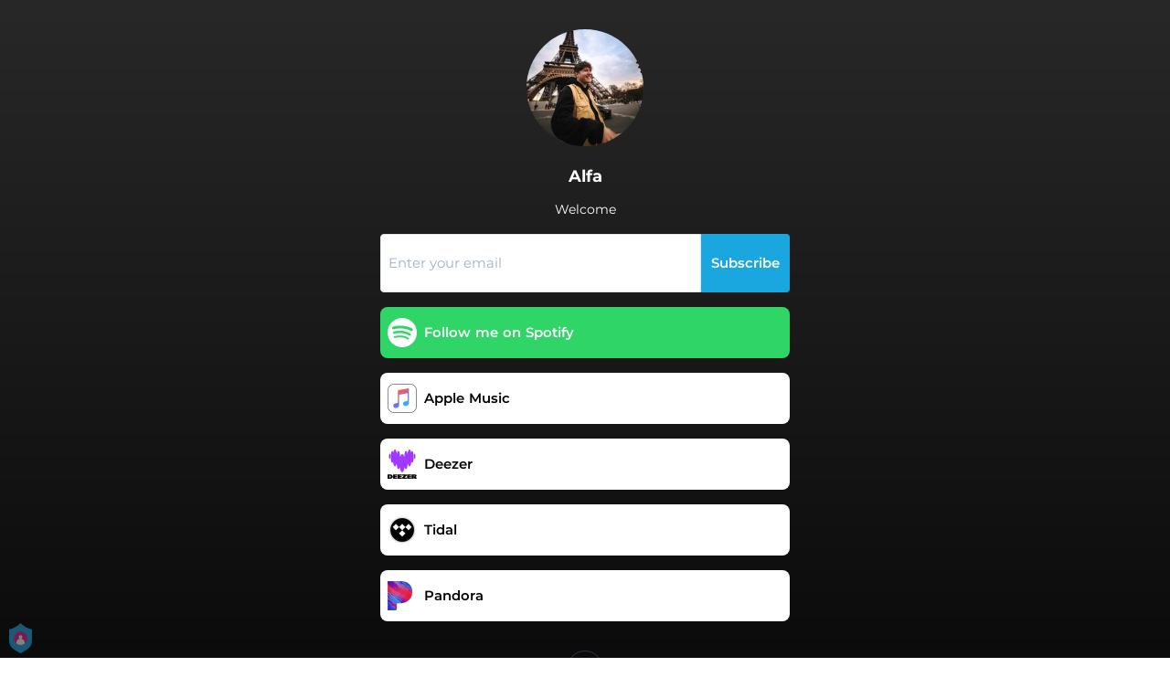

--- FILE ---
content_type: application/javascript; charset=UTF-8
request_url: https://fast-cdn.ffm.to/0a5f292.modern.1768301040763.js
body_size: 4031
content:
(window.webpackJsonp=window.webpackJsonp||[]).push([[9],{411:function(e,t,r){"use strict";t.a={render:function(){var e=this.$createElement,t=this._self._c||e;return t("svg",{attrs:{width:"1.2em",height:"1.2em",preserveAspectRatio:"xMidYMid meet",viewBox:"0 0 1600 1280"}},[t("path",{attrs:{fill:"currentColor",d:"M1575 310q0 40-28 68l-724 724l-136 136q-28 28-68 28t-68-28l-136-136L53 740q-28-28-28-68t28-68l136-136q28-28 68-28t68 28l294 295l656-657q28-28 68-28t68 28l136 136q28 28 28 68"}})])},name:"fa-check"}},416:function(e,t,r){var content=r(431);content.__esModule&&(content=content.default),"string"==typeof content&&(content=[[e.i,content,""]]),content.locals&&(e.exports=content.locals);(0,r(54).default)("e1ca5a88",content,!0,{sourceMap:!1})},430:function(e,t,r){"use strict";r(416)},431:function(e,t,r){var o=r(53)(!1);o.push([e.i,".user-consent-text[data-v-64e5db2e]{font-size:.85rem}.user-consent-text a[data-v-64e5db2e]{font-weight:700}.user-consent-text .user-consent-checkbox[data-v-64e5db2e]{margin-right:8px;margin-top:4px}.check-btn[data-v-64e5db2e]{cursor:pointer}.check-btn .icon-check[data-v-64e5db2e]{width:13px;height:13px;padding:1px;background-color:#fff;border:1px solid rgba(179,181,187,.4);border-radius:2px}button[data-v-64e5db2e]:disabled,input[data-v-64e5db2e]:disabled{opacity:.6;cursor:default;pointer-events:none}",""]),e.exports=o},442:function(e,t,r){"use strict";var o=r(411),n=r(150),l={props:{buttonTextColor:{type:String,required:!1,default:"white"},buttonBgColor:{type:String,required:!1,default:"#a800ff"},addPadding:{type:Boolean,required:!1,default:!0},checkboxTickColor:{type:String,required:!1,default:""},rounded:{type:String,required:!1,default:"basic"},userConsentPrivacyPolicyUrl:{type:String,required:!1,default:"https://ffm.to/privacypolicy.SYL"},userConsentConnectText:{type:String,required:!0},onUserConsentClick:{type:Function,required:!0},checked:{type:Boolean,required:!0}},methods:{_addingProtocol:e=>Object(n.a)(e)},computed:{checkboxStyle(){return{color:this.checked?this.checkboxTickColor||this.buttonBgColor:"transparent"}}},components:{IconCheck:o.a}},d=(r(430),r(42)),component=Object(d.a)(l,function(){var e=this,t=e._self._c;return t("div",{class:["user-consent-text justify-between flex w-full py-2",{"rounded-b-none":"none"==e.rounded,"rounded-b":"basic"==e.rounded,"rounded-b-sm":"small"==e.rounded,"rounded-b-md":"medium"==e.rounded,"rounded-b-lg":"large"==e.rounded,"rounded-b-full":"full"==e.rounded,"rounded-t-none":!0,"px-2 xxs:px-2 xs:px-2":e.addPadding}],style:{backgroundColor:e.buttonBgColor,borderColor:e.buttonBgColor,color:e.buttonTextColor}},[t("span",{staticClass:"user-consent-checkbox"},[t("div",{staticClass:"check-btn",on:{click:e.onUserConsentClick}},[t("IconCheck",{staticClass:"icon-check",style:e.checkboxStyle})],1)]),e._v(" "),t("span",{staticClass:"text-xs text-left font-medium"},[e._v(e._s(e.userConsentConnectText)+" "),t("a",{attrs:{target:"_blank",rel:"noopener",href:e._addingProtocol(e.userConsentPrivacyPolicyUrl)},on:{click:e=>{e.stopPropagation()}}},[e._v("Privacy Policy")]),e._v(".")])])},[],!1,null,"64e5db2e",null);t.a=component.exports},736:function(e,t,r){var content=r(900);content.__esModule&&(content=content.default),"string"==typeof content&&(content=[[e.i,content,""]]),content.locals&&(e.exports=content.locals);(0,r(54).default)("14631a18",content,!0,{sourceMap:!1})},899:function(e,t,r){"use strict";r(736)},900:function(e,t,r){var o=r(53)(!1);o.push([e.i,".loader[data-v-37e0704a]{border-top-color:#3498db;animation:spinner-37e0704a 1.5s linear infinite}@keyframes spinner-37e0704a{0%{transform:rotate(0deg)}to{transform:rotate(1turn)}}.spinner[data-v-37e0704a]{width:50px;height:100%;text-align:center;font-size:10px}.spinner>div[data-v-37e0704a]{height:100%;width:4px;display:inline-block;animation:sk-stretchdelay-37e0704a 1.2s ease-in-out infinite}.spinner .rect2[data-v-37e0704a]{animation-delay:-1.1s}.spinner .rect3[data-v-37e0704a]{animation-delay:-1s}.spinner .rect4[data-v-37e0704a]{animation-delay:-.9s}.spinner .rect5[data-v-37e0704a]{animation-delay:-.8s}@keyframes sk-stretchdelay-37e0704a{0%,40%,to{transform:scaleY(.4);-webkit-transform:scaleY(.4)}20%{transform:scaleY(1);-webkit-transform:scaleY(1)}}.fade-leave-active[data-v-37e0704a]{transition:opacity 2.5s}.fade-enter[data-v-37e0704a]{opacity:1}.fade-leave-to[data-v-37e0704a]{opacity:0}button[data-v-37e0704a]:disabled,input[data-v-37e0704a]:disabled{opacity:.6;cursor:default;pointer-events:none}",""]),e.exports=o},935:function(e,t,r){"use strict";r.r(t);r(33),r(235);var o=r(442),n={props:{state:{type:String,required:!0,default:"input"},placeholder:{type:String,required:!1,default:"Enter your email"},buttonText:{type:String,required:!1,default:"Subscribe"},userConsentPadding:{type:Boolean,required:!1,default:!1},userConsentColor:{type:String,required:!1},buttonTextColor:{type:String,required:!1,default:"white"},buttonBgColor:{type:String,required:!1,default:"#a800ff"},buttonPaddingY:{type:Number,required:!1,default:4},rounded:{type:String,required:!1,default:"basic"},thankYouText:{type:String,required:!1,default:"Thank you!1"},invalidEmailText:{type:String,required:!1,default:"Please enter a valid email address"},demoMode:{type:Boolean,required:!1,default:!1},onSubscribe:{type:Function,required:!1,default(e){console.log("onsubscribe: ",this.email)}},customStyles:{type:Object,required:!1,default:()=>null},userConsentConnectText:{type:String},requireUserConsent:{type:Boolean,required:!1,default:!1},userConsentPrivacyPolicyUrl:{type:String,required:!1,default:"https://ffm.to/privacypolicy.SYL"}},data(){return{demoModeState:null,error:!1,email:"",userConsentChecked:!0,effectiveStyles:this.customStyles?this.customStyles:{mainWrapper:{className:"flex justify-between w-full"},input:{className:"border-gray-300 text-gray-800"},button:{className:"border-gray-300 text-gray-800"},buttonText:{className:"min-h-8"},spinner:{style:{backgroundColor:this.buttonTextColor}}}}},computed:{computedState:e=>e.demoModeState?e.demoModeState:e.state},methods:{onUserConsentClick(){this.userConsentChecked=!this.userConsentChecked},killTransition(e,t){this.demoMode&&t()},subscribe(e){if("input"==this.state){this.email&&/^[^\s@]+@[^\s@]+\.[^\s@]+$/.test(this.email.trim())?(this.error=!1,this.demoMode?this.$toasted.show("Preview isn't available for this action",{theme:"outline",containerClass:"toasted-preview-not-supported-container",className:"toasted-preview-not-supported",position:"top-center",duration:2e3}):this.$emit("on-subscribe",this.email.trim())):this.error=!0}}},components:{WidgetUserConsent:o.a}},l=(r(899),r(42)),component=Object(l.a)(n,function(){var e=this,t=e._self._c;return t("div",["input"==e.computedState||"processing"==e.computedState?t("div",{class:"flex justify-between flex-col ".concat(e.effectiveStyles&&e.effectiveStyles.root&&e.effectiveStyles.root.className||""),style:e.effectiveStyles&&e.effectiveStyles.root&&e.effectiveStyles.root.style||{}},[t("div",{class:e.effectiveStyles&&e.effectiveStyles.mainWrapper&&e.effectiveStyles.mainWrapper.className||"",style:e.effectiveStyles&&e.effectiveStyles.mainWrapper&&e.effectiveStyles.mainWrapper.style||{}},[t("input",{directives:[{name:"model",rawName:"v-model",value:e.email,expression:"email"}],ref:"input",staticClass:"appearance-none outline-none flex-auto px-2 border w-full text-sme xxs:text-xs xs:text-sm sm:text-basic md:text-basic lg:text-basic xs:leading-6 xxs:leading-loose",class:[e.error?"border-2 border-red-500":"",{"rounded-l-none":"none"==e.rounded,"rounded-l":"basic"==e.rounded,"rounded-l-sm":"small"==e.rounded,"rounded-l-md":"medium"==e.rounded,"rounded-l-lg":"large"==e.rounded,"rounded-l-full":"full"==e.rounded,"rounded-r-none":!0,"py-3":3==e.buttonPaddingY,"py-4":4==e.buttonPaddingY},e.effectiveStyles&&e.effectiveStyles.input&&e.effectiveStyles.input.className||""],style:e.effectiveStyles&&e.effectiveStyles.input&&e.effectiveStyles.input.style||{},attrs:{disabled:!e.userConsentChecked,placeholder:e.placeholder},domProps:{value:e.email},on:{keyup:function(t){return!t.type.indexOf("key")&&e._k(t.keyCode,"enter",13,t.key,"Enter")?null:e.subscribe.apply(null,arguments)},input:function(t){t.target.composing||(e.email=t.target.value)}}}),e._v(" "),t("button",{staticClass:"text-center whitespace-no-wrap max-w-4xl flex border-r px-2 bg-yellow-400 text-gray-800 font-semibold text-sme focus:outline-none xxs:text-xs xs:text-sm xs:leading-6 xxs:leading-loose sm:text-basic md:text-basic lg:text-basic",class:[{"rounded-r-none":"none"==e.rounded,"rounded-r":"basic"==e.rounded,"rounded-r-sm":"small"==e.rounded,"rounded-r-md":"medium"==e.rounded,"rounded-r-lg":"large"==e.rounded,"rounded-r-full":"full"==e.rounded,"rounded-l-none":!0,"py-3":3==e.buttonPaddingY,"py-4":4==e.buttonPaddingY},e.effectiveStyles&&e.effectiveStyles.button&&e.effectiveStyles.button.className||""],style:{backgroundColor:this.buttonBgColor,borderColor:this.buttonBgColor,color:this.buttonTextColor},attrs:{disabled:!e.userConsentChecked},on:{click:e.subscribe}},["input"==e.computedState?t("div",{staticClass:"flex w-full overflow-hidden min-w-20 items-center justify-center",class:e.effectiveStyles&&e.effectiveStyles.buttonText&&e.effectiveStyles.buttonText.className||""},[e._v("\n          "+e._s(e.buttonText)+"\n        ")]):e._e(),e._v(" "),"processing"==e.computedState?t("div",{staticClass:"w-5 mx-auto spinner"},[t("div",{staticClass:"rect1",style:e.effectiveStyles&&e.effectiveStyles.spinner&&e.effectiveStyles.spinner.style||{}}),e._v(" "),t("div",{staticClass:"rect2",style:e.effectiveStyles&&e.effectiveStyles.spinner&&e.effectiveStyles.spinner.style||{}}),e._v(" "),t("div",{staticClass:"rect3",style:e.effectiveStyles&&e.effectiveStyles.spinner&&e.effectiveStyles.spinner.style||{}}),e._v(" "),t("div",{staticClass:"rect4",style:e.effectiveStyles&&e.effectiveStyles.spinner&&e.effectiveStyles.spinner.style||{}}),e._v(" "),t("div",{staticClass:"rect5",style:e.effectiveStyles&&e.effectiveStyles.spinner&&e.effectiveStyles.spinner.style||{}})]):e._e()])]),e._v(" "),e.requireUserConsent&&e.email?t("WidgetUserConsent",{attrs:{"button-text-color":e.userConsentColor||e.buttonTextColor,"checkbox-tick-color":e.buttonBgColor,"add-padding":e.userConsentPadding,"user-consent-privacy-policy-url":e.userConsentPrivacyPolicyUrl,"on-user-consent-click":e.onUserConsentClick,checked:e.userConsentChecked,"user-consent-connect-text":e.userConsentConnectText,rounded:"none","button-bg-color":"transparent"}}):e._e()],1):e._e(),e._v(" "),t("transition",{attrs:{name:"fade"},on:{leave:e.killTransition}},["done"==e.computedState?t("div",{staticClass:"flex justify-between"},[t("div",{staticClass:"flex justify-center w-full text-center border-r px-6 py-4 text-gray-800 font-semibold",class:{"rounded-none":"none"==e.rounded,rounded:"basic"==e.rounded,"rounded-sm":"small"==e.rounded,"rounded-md":"medium"==e.rounded,"rounded-lg":"large"==e.rounded,"rounded-full":"full"==e.rounded},style:{backgroundColor:e.buttonBgColor,borderColor:e.buttonBgColor,color:e.buttonTextColor}},[t("svg",{staticClass:"flex fill-current",attrs:{width:"24",height:"24",xmlns:"http://www.w3.org/2000/svg","fill-rule":"evenodd","clip-rule":"evenodd"}},[t("path",{attrs:{d:"M12 0c6.623 0 12 5.377 12 12s-5.377 12-12 12-12-5.377-12-12 5.377-12 12-12zm0 1c6.071 0 11 4.929 11 11s-4.929 11-11 11-11-4.929-11-11 4.929-11 11-11zm7 7.457l-9.005 9.565-4.995-5.865.761-.649 4.271 5.016 8.24-8.752.728.685z"}})]),e._v(" "),t("span",{staticClass:"flex mx-2"},[e._v(e._s(e.thankYouText))])])]):e._e()]),e._v(" "),e.error?t("span",{staticClass:"flex items-center font-medium tracking-wide text-red-500 text-xs mt-1 ml-1"},[e._v("\n    "+e._s(e.invalidEmailText)+"\n  ")]):e._e()],1)},[],!1,null,"37e0704a",null),d=component.exports,c={components:{EmailSubscribeBasic:d},props:{state:{type:String,required:!0,default:"input"},placeholder:{type:String,required:!1,default:"Enter your email"},userConsentConnectText:{type:String,required:!1},title:{type:String,required:!1,default:"Let's keep in touch!"},subtitle:{type:String,required:!1,default:"Sign up for our newsletter to stay up to date"},titleColor:{type:String,required:!1,default:"white"},subtitleColor:{type:String,required:!1,default:"white"},bgColor:{type:String,required:!1,default:"#b7259f"},buttonText:{type:String,required:!1,default:"Send →"},buttonTextColor:{type:String,required:!1,default:"white"},buttonBgColor:{type:String,required:!1,default:"#269ad2"},rounded:{type:String,required:!1,default:"large"},thankYouText:{type:String,required:!1,default:"Thank you!1"},invalidEmailText:{type:String,required:!1,default:"Please enter a valid email address"},userConsentPrivacyPolicyUrl:{type:String,required:!1,default:"https://ffm.to/privacypolicy.SYL"},demoMode:{type:Boolean,required:!1,default:!1},onSubscribe:{type:Function,required:!1,default(e){console.log("onsubscribe: ",this.email)}}},methods:{subscribe(e){this.$emit("on-subscribe",e)}}},f={components:{EmailSubscribeBasic:d,EmailSubscribeCard:Object(l.a)(c,function(){var e=this,t=e._self._c;return t("div",{staticClass:"w-full lg:max-w-full lg:flex"},[t("div",{staticClass:"rounded-lg lg:rounded-b-none lg:rounded-r p-3 flex flex-col justify-between leading-normal",style:{backgroundColor:e.bgColor}},[t("div",[t("div",{staticClass:"font-bold text-lg mb-2",style:{color:e.titleColor}},[e._v("\n        "+e._s(e.title)+"\n      ")]),e._v(" "),t("p",{staticClass:"text-gray-600 text-sm",style:{color:e.subtitleColor}},[e._v("\n        "+e._s(e.subtitle)+"\n      ")]),e._v(" "),t("EmailSubscribeBasic",{staticClass:"mt-3",attrs:{state:e.state,"user-consent-color":e.subtitleColor,"require-user-consent":!0,placeholder:e.placeholder,"button-text":e.buttonText,"button-text-color":e.buttonTextColor,"button-bg-color":e.buttonBgColor,"button-padding-y":3,rounded:"medium","thank-you-text":e.thankYouText,"invalid-email-text":e.invalidEmailText,"user-consent-privacy-policy-url":e.userConsentPrivacyPolicyUrl,"user-consent-connect-text":e.userConsentConnectText,"demo-mode":e.demoMode},on:{"on-subscribe":e.subscribe}})],1)])])},[],!1,null,null,null).exports},props:{state:{type:String,required:!0,default:"input"},placeholder:{type:String,required:!1,default:"Enter your email"},userConsentColor:{type:String,required:!1},points:{type:Number,required:!1,default:10},title:{type:String,required:!1,default:"Let's keep in touch!"},titleColor:{type:String,required:!1,default:"white"},subtitle:{type:String,required:!1,default:"Sign up for our newsletter to stay up to date"},subtitleColor:{type:String,required:!1,default:"#dedede"},bgColor:{type:String,required:!1,default:"#31313a"},buttonText:{type:String,required:!1,default:"Subscribe"},buttonTextColor:{type:String,required:!1,default:"white"},buttonBgColor:{type:String,required:!1,default:"#a800ff"},rounded:{type:String,required:!1,default:"basic"},thankYouText:{type:String,required:!1,default:"Thank you!1"},invalidEmailText:{type:String,required:!1,default:"Please enter a valid email address"},layout:{type:String,required:!1,default:"basic"},demoMode:{type:Boolean,required:!1,default:!1},userConsentConnectText:{type:String,required:!1},requireUserConsent:{type:Boolean,required:!1,default:!1},userConsentPrivacyPolicyUrl:{type:String,required:!1,default:"https://ffm.to/privacypolicy.SYL"}},data:()=>({demoModeState:null,error:!1,email:""}),computed:{computedState:e=>e.demoModeState?e.demoModeState:e.state},methods:{killTransition(e,t){this.demoMode&&t()},subscribe(e){this.$emit("on-subscribe",e)}}},y=Object(l.a)(f,function(){var e=this,t=e._self._c;return t("div",[e.layout&&"basic"!==e.layout?"card"===e.layout?t("EmailSubscribeCard",{attrs:{state:e.state,"bg-color":e.bgColor,title:e.title,"title-color":e.titleColor,subtitle:e.subtitle,"subtitle-color":e.subtitleColor,placeholder:e.placeholder,"button-text":e.buttonText,"button-text-color":e.buttonTextColor,"button-bg-color":e.buttonBgColor,rounded:e.rounded,"thank-you-text":e.thankYouText,"invalid-email-text":e.invalidEmailText,"user-consent-privacy-policy-url":e.userConsentPrivacyPolicyUrl,"user-consent-connect-text":e.userConsentConnectText,"demo-mode":e.demoMode},on:{"on-subscribe":e.subscribe}}):e._e():t("EmailSubscribeBasic",{attrs:{state:e.state,"user-consent-color":e.userConsentColor,"require-user-consent":!0,placeholder:e.placeholder,"button-text":e.buttonText,"button-text-color":e.buttonTextColor,"button-bg-color":e.buttonBgColor,rounded:e.rounded,"thank-you-text":e.thankYouText,"invalid-email-text":e.invalidEmailText,"user-consent-privacy-policy-url":e.userConsentPrivacyPolicyUrl,"user-consent-connect-text":e.userConsentConnectText,"demo-mode":e.demoMode},on:{"on-subscribe":e.subscribe}})],1)},[],!1,null,null,null);t.default=y.exports}}]);